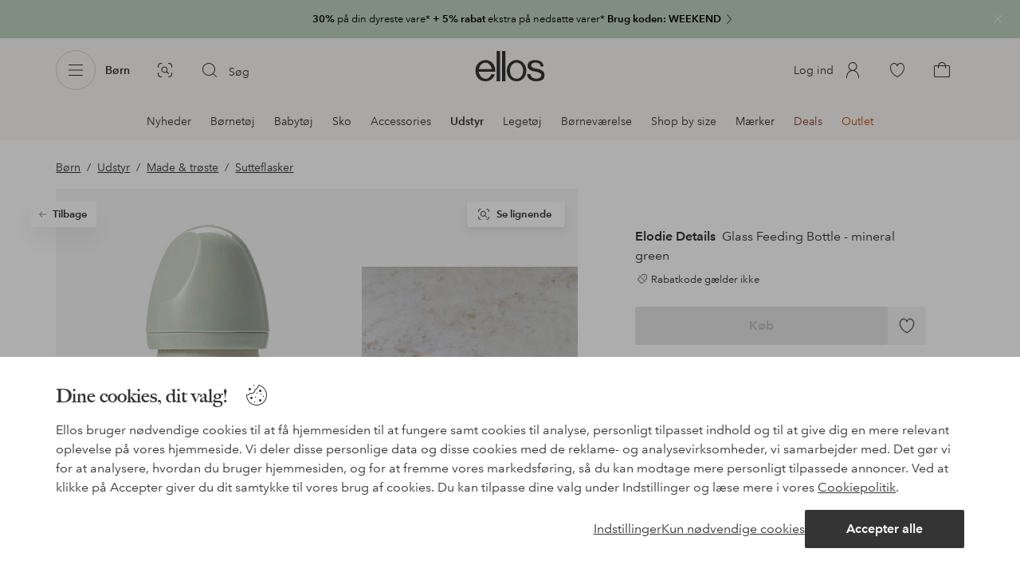

--- FILE ---
content_type: application/javascript; charset=UTF-8
request_url: https://www.ellos.dk/_nuxt/541d115.js
body_size: 640
content:
(window.webpackJsonp=window.webpackJsonp||[]).push([[375],{1140:function(t,e){},1474:function(t,e,n){"use strict";var r=n(1140),o=n.n(r);e.default=o.a},1981:function(t,e,n){"use strict";n.r(e);var r={name:"Outlet",extends:n(1046).default,head(){const head={title:this.outletPageMeta.title,meta:[{hid:"description",name:"description",content:this.outletPageMeta.description}]};return this.$store.commit("setPageTitle",head.title),head},computed:{levels(){return Object.keys(this.$route.params).map(t=>this.$route.params[t]).filter(Boolean)},outletPageHeadline(){return this.levels.length?this.$i18n.t("outlet.category.headline",{category:this.currentCategory}):this.$i18n.t("outlet.headline")},outletPageText(){return 1===this.levels.length?this.$i18n.t("outlet.department.text",{department:this.currentDepartment.toLowerCase()}):this.levels.length>1?this.$i18n.t("outlet.category.text",{category:this.currentCategory.toLowerCase(),department:this.currentDepartment.toLowerCase()}):this.$i18n.t("outlet.text")},outletPageMeta(){if(!this.isOutletPage)return{};let title,t;return title=this.levels.length?this.$i18n.t("outlet.category.pageTitle",{category:this.currentCategory}):this.$i18n.t("outlet.pageTitle"),t=this.levels.length?this.$i18n.t("outlet.category.description",{category:this.currentCategory.toLowerCase()}):this.$i18n.t("outlet.description"),{title:title,description:t}}}},o=n(0),l=n(1474),component=Object(o.a)(r,undefined,undefined,!1,null,null,null);"function"==typeof l.default&&Object(l.default)(component);e.default=component.exports}}]);
//# sourceMappingURL=541d115.js.map